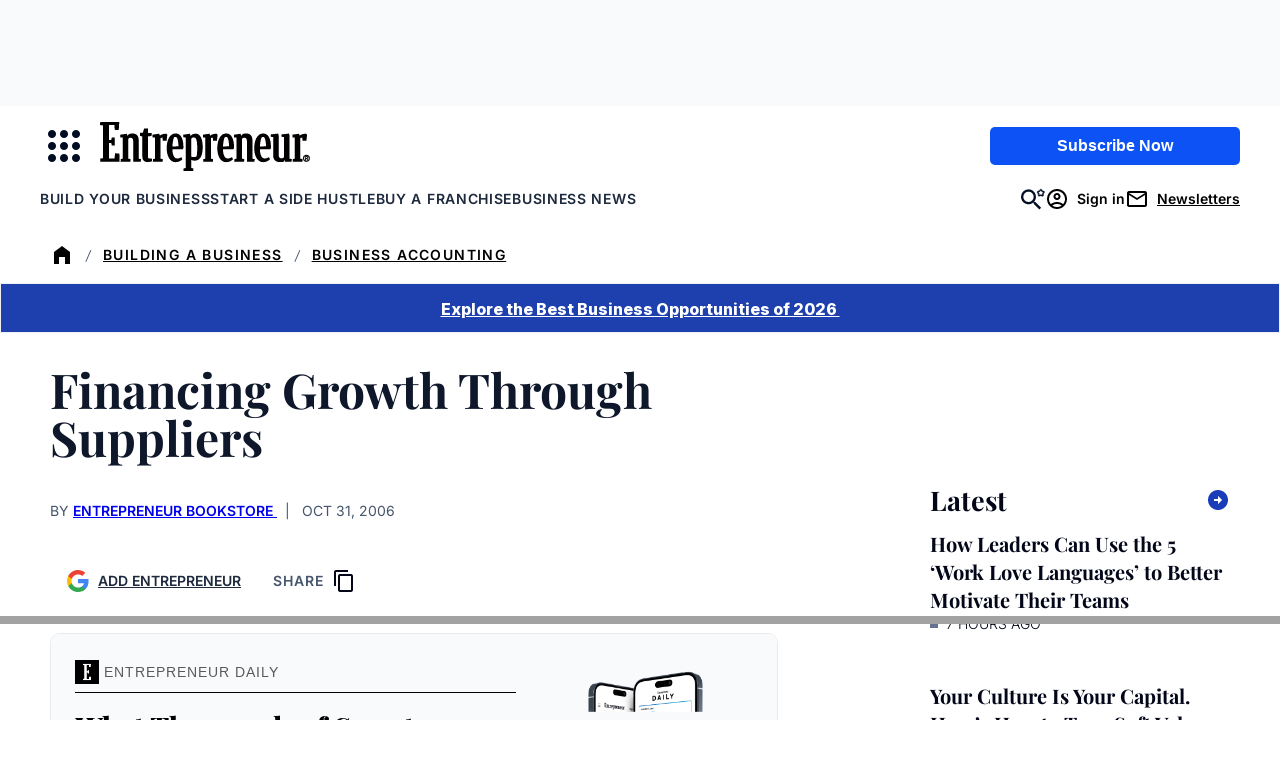

--- FILE ---
content_type: text/javascript;charset=utf-8
request_url: https://id.cxense.com/public/user/id?json=%7B%22identities%22%3A%5B%7B%22type%22%3A%22ckp%22%2C%22id%22%3A%22mkne2rv2qk0s9tpk%22%7D%2C%7B%22type%22%3A%22lst%22%2C%22id%22%3A%2226bqblei5y84q3fa1umtwn10bk%22%7D%2C%7B%22type%22%3A%22cst%22%2C%22id%22%3A%2226bqblei5y84q3fa1umtwn10bk%22%7D%5D%7D&callback=cXJsonpCB2
body_size: 206
content:
/**/
cXJsonpCB2({"httpStatus":200,"response":{"userId":"cx:3vjjew8745pr21s1ju0vupsidu:l2hfslt39cr4","newUser":false}})

--- FILE ---
content_type: application/javascript
request_url: https://auth.entrepreneur.com/id/api/v1/identity/token/verify?browser_id=mkne2rv2qk0s9tpk&page_view_id=mkne2rupnbjq8f7i&content_type=article&page_title=Financing+Growth+Through+Suppliers&callback=jsonp102&client_id=3CgcRbFCpu&site=https%3A%2F%2Fwww.entrepreneur.com&user_state=anon
body_size: -99
content:
jsonp102({
  "error" : "access_denied",
  "site_cookie_domain" : ".entrepreneur.com",
  "email_confirmation_required" : null,
  "extend_expired_access_enabled" : false,
  "authorized_by_sso" : false
})

--- FILE ---
content_type: text/javascript;charset=utf-8
request_url: https://p1cluster.cxense.com/p1.js
body_size: 101
content:
cX.library.onP1('26bqblei5y84q3fa1umtwn10bk');


--- FILE ---
content_type: application/javascript
request_url: https://assets.entrepreneur.com/ent-components/ent-components-loader.umd.js?ver=1768961619
body_size: 521
content:
(function(r,o){typeof exports=="object"&&typeof module<"u"?module.exports=o():typeof define=="function"&&define.amd?define(o):(r=typeof globalThis<"u"?globalThis:r||self,r["ent-components-loader"]=o())})(this,function(){"use strict";const r="83d4d7fa";let o=!1,s={};const d=()=>window.location.href.includes("localhost:")||window.location.href.includes(".entrepreneur.test"),l=()=>window.location.href.includes(".treplabs.com"),a=()=>window.location.href.includes("alpha.entrepreneur.com"),u=()=>window.location.href.includes("beta.entrepreneur.com"),p=()=>window.location.href.includes("charlie.entrepreneur.com"),m=()=>window.location.href.includes("delta.entrepreneur.com"),f=()=>window.location.href.includes("-staging.entrepreneur.com"),h=()=>d()||l()||a()||u()||p()||m()||f(),b=()=>{const e=document.createElement("div");e.id="ent-react-recaptcha-portal";const n=document.createElement("ent-portal");n.id="ent-react-portals";const t=document.body.firstChild;t?(document.body.insertBefore(n,t),document.body.insertBefore(e,n)):(document.body.appendChild(e),document.body.appendChild(n))},y=e=>{if(!document)return;const n=document.createElement("link");n.rel="stylesheet",n.type="text/css",n.media="screen",n.href=e.source,n.onerror=()=>{console.error(`Failed to load style from ${e.source}`)},document.head.appendChild(n)},w=e=>{if(!document)return;const n=document.createElement("script");n.src=e.source,n.type="module",n.onerror=()=>{console.error(`Failed to load script from ${e.source}`)},document.head.appendChild(n)},c=e=>{try{(s?.bundle??[]).forEach(t=>{t?.type==="style"&&e==="style"&&y(t),t?.type==="script"&&e==="script"&&w(t)})}catch(n){console.error(`Error loading ent-components-app ${e}: ${n}`)}},g=()=>{b(),c("style"),c("script"),o=!0},E=()=>{const e=document.querySelectorAll(".ent-component"),n={rootMargin:"100px 0px",threshold:.01};return{observer:new IntersectionObserver(x=>{x.forEach(B=>{if(B.isIntersecting){if(o)return;g()}})},n),components:e}},v=()=>{const{observer:e,components:n}=E();n.forEach(t=>{e.observe(t)})},C=()=>h()?"manifest-staging":"manifest",$=async()=>{fetch(`https://assets.entrepreneur.com/ent-components/${C()}-${r}.json?ver=${Date.now()}`).then(e=>e.json()).then(e=>{s=e,i()}).catch(e=>{console.error("Error fetching manifest for ent-components: ",e)})},i=()=>{v()};try{(async()=>await $())()}catch(e){console.error("Error running ent-components-loader: ",e)}return i});
